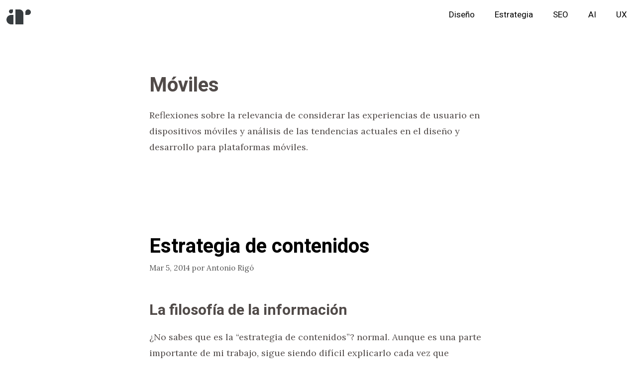

--- FILE ---
content_type: text/css
request_url: https://www.antoniorigo.com/core/wp-content/plugins/sheet-music-mxl/sheet-music-mxl.css?v2&ver=1735835202
body_size: -226
content:
.sheet-music-mxl-wrapper {
    margin-left: auto;
    margin-right: auto;
}

.sheet-music-mxl-wrapper.alignfull {
    width: 100vw;
    max-width: 100%;
}

.sheet-music-mxl-wrapper.alignwide {
    max-width: calc(100% + 120px); /* Adjust this value based on your theme's content width */
}

.sheet-music-mxl-container {
    width: 100%;
    overflow-x: auto;
}


--- FILE ---
content_type: text/css
request_url: https://www.antoniorigo.com/core/wp-content/themes/child/prism.css?ver=6.9
body_size: 167
content:
code[class*="language-"],
pre[class*="language-"] {
	text-align: left;
	white-space: pre;
	word-spacing: normal;
	word-break: normal;
	word-wrap: normal;
	color: #90a4ae;
	background: #fafafa;
	font-family: Roboto Mono, monospace;
	font-size: 1em;
	line-height: 1.5em;

	-moz-tab-size: 4;
	-o-tab-size: 4;
	tab-size: 4;

	-webkit-hyphens: none;
	-moz-hyphens: none;
	-ms-hyphens: none;
	hyphens: none;
}

code[class*="language-"]::-moz-selection,
pre[class*="language-"]::-moz-selection,
code[class*="language-"] ::-moz-selection,
pre[class*="language-"] ::-moz-selection {
	background: #cceae7;
	color: #263238;
}

code[class*="language-"]::selection,
pre[class*="language-"]::selection,
code[class*="language-"] ::selection,
pre[class*="language-"] ::selection {
	background: #cceae7;
	color: #263238;
}

:not(pre) > code[class*="language-"] {
	white-space: normal;
	border-radius: 0.2em;
	padding: 0.1em;
}

pre[class*="language-"] {
	overflow: auto;
	position: relative;
	margin: 0.5em 0;
	padding: 1.25em 1em;
}

.language-css > code,
.language-sass > code,
.language-scss > code {
	color: #f76d47;
}

[class*="language-"] .namespace {
	opacity: 0.7;
}

.token.atrule {
	color: #7c4dff;
}

.token.attr-name {
	color: #39adb5;
}

.token.attr-value {
	color: #f6a434;
}

.token.attribute {
	color: #f6a434;
}

.token.boolean {
	color: #7c4dff;
}

.token.builtin {
	color: #39adb5;
}

.token.cdata {
	color: #39adb5;
}

.token.char {
	color: #39adb5;
}

.token.class {
	color: #39adb5;
}

.token.class-name {
	color: #6182b8;
}

.token.comment {
	color: #aabfc9;
}

.token.constant {
	color: #7c4dff;
}

.token.deleted {
	color: #e53935;
}

.token.doctype {
	color: #aabfc9;
}

.token.entity {
	color: #e53935;
}

.token.function {
	color: #7c4dff;
}

.token.hexcode {
	color: #f76d47;
}

.token.id {
	color: #7c4dff;
	font-weight: bold;
}

.token.important {
	color: #7c4dff;
	font-weight: bold;
}

.token.inserted {
	color: #39adb5;
}

.token.keyword {
	color: #7c4dff;
}

.token.number {
	color: #f76d47;
}

.token.operator {
	color: #39adb5;
}

.token.prolog {
	color: #aabfc9;
}

.token.property {
	color: #39adb5;
}

.token.pseudo-class {
	color: #f6a434;
}

.token.pseudo-element {
	color: #f6a434;
}

.token.punctuation {
	color: #39adb5;
}

.token.regex {
	color: #6182b8;
}

.token.selector {
	color: #e53935;
}

.token.string {
	color: #f6a434;
}

.token.symbol {
	color: #7c4dff;
}

.token.tag {
	color: #e53935;
}

.token.unit {
	color: #f76d47;
}

.token.url {
	color: #e53935;
}

.token.variable {
	color: #e53935;
}

--- FILE ---
content_type: text/css
request_url: https://www.antoniorigo.com/core/wp-content/themes/child/style.css?ver=1723467997
body_size: 819
content:
/*
Theme Name: Upgrade theme
Template: generatepress
Version: 1.0
*/

h2 {
	font-size: 30px;    
	padding-top: 20px;
}

h3 {
	font-size: 22px;
}

.entry-meta a, .site-info a, .entry-title a {
	transition: fill .1s ease-in-out;
}

pre[class*=language-] {
	border-radius: 4px;
    margin: 1.5em 0;
}

code[class*=language-], pre[class*=language-] {
    font-size: .9em; /* Adjust the size as needed */
}

img {
	border-radius: 4px;
}

ol, ul {
    margin: 0 0 1.5em;
}

li {
    padding: 0 0 .5em;
    font-size: .9em;
}

blockquote {
    padding: 20px 0 20px;
    left: -25px;
}
	
blockquote p {
	left: 20px;
	position: relative;
}

.button, button, html input[type="button"], input[type="reset"], input[type="submit"], a.button, a.wp-block-button__link:not(.has-background) {
	border-radius: 4px;
	padding: 5px 15px;
    opacity: .7;
}

button:hover, html input[type="button"]:hover, input[type="reset"]:hover, input[type="submit"]:hover, a.button:hover, button:focus, html input[type="button"]:focus, input[type="reset"]:focus, input[type="submit"]:focus, a.button:focus, a.wp-block-button__link:not(.has-background):active, a.wp-block-button__link:not(.has-background):focus, a.wp-block-button__link:not(.has-background):hover {
    opacity: 1;
}

.post {
	border-bottom: 1px dashed #e5e5e5;
}

.backlink .emoji {
	transition: opacity background-color .1s ease-in-out;
    opacity: .5;
}

.backlink .emoji:hover {
    opacity: 1;
}

.featherlight-content {
	border-radius: 6px;
}

.featherlight .featherlight-close-icon {
    top: 3px;
    right: 2px;
}

input[type="text"], input[type="email"], input[type="url"], input[type="password"], input[type="search"], input[type="tel"], input[type="number"], textarea, select {
	border-radius: 4px;
}

.entry-title, h1 {
	font-size: 40px;
}

.footnotes p {
    margin: 0;
}

.footnotes li {
    padding: 0;
}

#footer-widgets {
	background:none;	
}

.footer-widgets-container {
    padding: 0px;
}

ul.footer-icons {
  list-style: none;
  padding: 0;
  margin: 0;
  text-align: center;
}

ul.footer-icons li {
  display: inline-block;
  margin: 10px 5px 0;
}

ul.footer-icons svg {
  width: 20px;
  height: 20px;
}

ul.footer-icons path {
	transition: fill .1s ease-in-out;
}

ul.footer-icons path {
  fill: #c7c7c7;
}

ul.footer-icons .li:hover path {
  fill: #277eb7;
}

ul.footer-icons .ig:hover path {
  fill: #d90758;
}

ul.footer-icons .tw:hover path {
  fill: #14a7f0;
}

ul.footer-icons .fb:hover path {
  fill: #385c95;
}

ul.footer-icons .tu:hover path {
  fill: #2b4961;
}

ul.footer-icons .yt:hover path {
  fill: #c00922;
}

ul.footer-icons .wa:hover path {
  fill: #29d169;
}

ul.footer-icons .gh:hover path {
  fill: #657fd6;
}

.prompt, .answer {
	font: 15px Monaco,Consolas,"Andale Mono","DejaVu Sans Mono",monospace;
    text-wrap: wrap;
  	position: relative;
	padding: 30px 20px 20px;
}

.prompt table , .answer table {
	border-collapse: collapse;
}

.prompt table:last-child , .answer table:last-child {
	margin-bottom: 0;
}

.prompt td, .answer td, .prompt th, .answer th {
	border: 1px solid #878787;
}

.answer {
	background-color: #fafafa;
}
.prompt {
	background-color: var(--accent);
	color: white;
}

.prompt::before, .answer::before {
	position: absolute;
	top: 10px;
	left: 20px;
	font-size: 11px;
	opacity:.7;
}

.prompt-copy {
    display: inline-block;
    float: right;
    position: relative;
    top: 9px;
    right: 10px;
    z-index: 1;
    font: 11px Monaco,Consolas,"Andale Mono","DejaVu Sans Mono",monospace;
    border-radius: 2px;
    padding: 2px 5px 1px;
    background: white;
    color: var(--accent);
    cursor: pointer;
	opacity: .5;
	transition: opacity .1s ease-in-out;
}


.prompt-copy:hover {
	opacity:1;
}

.prompt::before {
	content: "PROMPT:";
}

.answer::before {
  content: "ChatGPT:";
}

.answer + p, .prompt + p {
  padding-top: 20px;
}



@media (max-width: 768px) {
	.prompt, .answer {
		position: relative;
		left: -30px;
		width: 100vw;
		padding: 40px 30px 30px;
	}
	
	.answer {
		overflow-x: scroll;
	}
	
	.prompt-copy {
		right: -21px !important;
	}

}

--- FILE ---
content_type: text/javascript
request_url: https://www.antoniorigo.com/core/wp-content/plugins/sheet-music-mxl/sheet-music-mxl.js?ver=1735835125
body_size: 861
content:
(function(wp) {
    var registerBlockType = wp.blocks.registerBlockType;
    var el = wp.element.createElement;
    var __ = wp.i18n.__;
    var useBlockProps = wp.blockEditor.useBlockProps;
    var InspectorControls = wp.blockEditor.InspectorControls;
    var PanelBody = wp.components.PanelBody;
    var Button = wp.components.Button;
    var MediaUpload = wp.blockEditor.MediaUpload;
    var useEffect = wp.element.useEffect;
    var useRef = wp.element.useRef;

    registerBlockType('sheet-music-mxl/display', {
        title: 'Sheet Music MXL',
        icon: 'format-audio',
        category: 'media',
        supports: {
            align: ['wide', 'full']
        },
        attributes: {
            mxlUrl: { type: 'string' },
            mxlId: { type: 'number' },
            align: { type: 'string' }
        },
        edit: function(props) {
            var blockProps = useBlockProps();
            var attributes = props.attributes;
            var osmdRef = useRef(null);
            
            function onSelectMXL(media) {
                props.setAttributes({
                    mxlUrl: media.url,
                    mxlId: media.id
                });
            }

            function renderOSMD() {
                if (attributes.mxlUrl && window.opensheetmusicdisplay) {
                    var container = document.getElementById('sheet-music-mxl-editor-' + props.clientId);
                    if (!container) return;

                    if (osmdRef.current) {
                        osmdRef.current.clear();
                    }

                    osmdRef.current = new opensheetmusicdisplay.OpenSheetMusicDisplay(container);
                    osmdRef.current.setOptions({
                        defaultColorMusic: "#514b49",
                        backend: "svg",
                        //newSystemFromXML: true,
                        drawTimeSignatures: false,
                        drawMeasureNumbersOnlyAtSystemStart: true,
                        drawingParameters: "compacttight",
                        //drawFingerings: true,
                    });
                    osmdRef.current.load(attributes.mxlUrl).then(function() {
                        osmdRef.current.render();
                    }).catch(function(error) {
                        console.error("Error loading sheet music:", error);
                        container.innerHTML = "Error loading sheet music. Please check the MXL file.";
                    });
                }
            }

            useEffect(function() {
                renderOSMD();
                
                // Re-render on window resize
                function handleResize() {
                    if (osmdRef.current) {
                        osmdRef.current.render();
                    }
                }
                window.addEventListener('resize', handleResize);
                return function() {
                    window.removeEventListener('resize', handleResize);
                };
            }, [attributes.mxlUrl, attributes.align]);

            return el('div', blockProps,
                el(InspectorControls, null,
                    el(PanelBody, { title: __('MXL File Settings') },
                        el(MediaUpload, {
                            onSelect: onSelectMXL,
                            allowedTypes: ['application/vnd.recordare.musicxml'],
                            value: attributes.mxlId,
                            render: function(obj) {
                                return el(Button, {
                                    className: attributes.mxlId ? 'editor-post-featured-image__preview' : 'editor-post-featured-image__toggle',
                                    onClick: obj.open
                                },
                                attributes.mxlId ? __('Replace MXL File') : __('Upload MXL File')
                                );
                            }
                        }),
                        attributes.mxlUrl && el('p', {}, __('Selected file: ') + attributes.mxlUrl)
                    )
                ),
                el('div', { 
                    id: 'sheet-music-mxl-editor-' + props.clientId,
                    className: 'sheet-music-mxl-container' 
                },
                    !attributes.mxlUrl && el('p', {}, __('Please select an MXL file in the block settings sidebar.'))
                )
            );
        },
        save: function() {
            return null; // We'll use PHP to render the block
        },
    });
})(window.wp);
